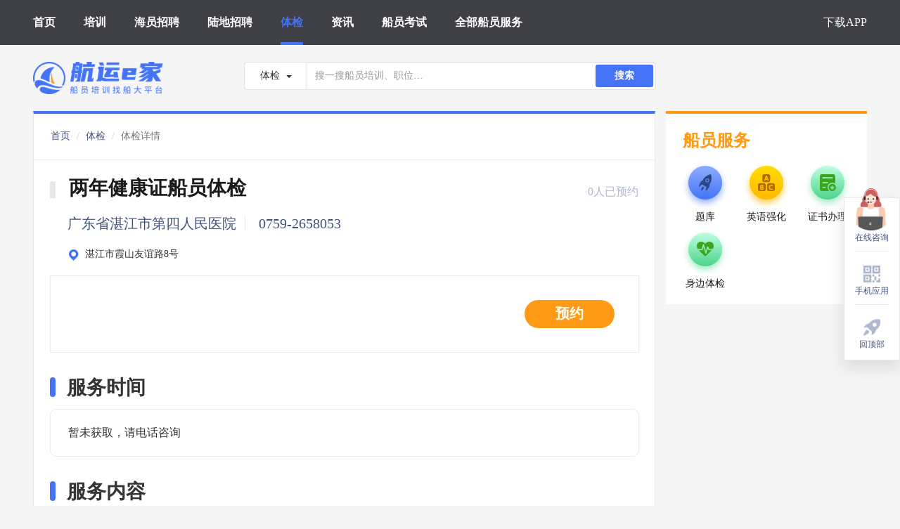

--- FILE ---
content_type: text/html; charset=UTF-8
request_url: https://www.hyej.net/hospital/detail_234.html
body_size: 6530
content:
<html lang="en">
<head>
    <meta charset="UTF-8">
            <title>船员体检-广东省湛江市第四人民医院费用查询-广东省湛江市第四人民医院预约-航运e家</title>
        <meta name="keywords" content="船员体检，广东省湛江市第四人民医院费用查询，广东省湛江市第四人民医院预约，航运e家"/>
        <meta name="description" content="航运e家为您提供船员体检查询预约，包含广东省湛江市第四人民医院查询，船员体检项目费用，体检证件材料，体检时间，体检要求准备等，找船员体检医院，上航运e家..."/>
        <meta http-equiv="X-UA-Compatible" content="IE=edge">
    <meta name="viewport" content="width=device-width, initial-scale=1.0">
    <!--   搜狗     -->
    <meta name="sogou_site_verification" content="VayLFPVq1c"/>
    <!--   神马     -->
    <meta name="shenma-site-verification" content="04b575f93bf61376bb9089a5b8d71e85_1631171292"/>
    <!--    今日头条    -->
    <meta name="bytedance-verification-code" content="l6ASp1XmWfUMxGAlnVvq"/>
    <link rel="shortcut icon" href="https://resource.hangyunejia.com/resource//PC_WEB/images/bitbug_favicon.ico" type="image/x-icon">
    <link href="https://resource.hangyunejia.com/resource//PC_WEB/css/style-4dffd06ca8.min.css"
          rel="stylesheet">
    <meta name="baidu-site-verification" content="code-ZHdxn0KsbP" />
    <script>
        var _hmt = _hmt || [];
        (function() {
            var hm = document.createElement("script");
            hm.src = "https://hm.baidu.com/hm.js?5859bb2e9472b2e139e72e959b2237a0";
            var s = document.getElementsByTagName("script")[0];
            s.parentNode.insertBefore(hm, s);
        })();
    </script>
</head>

<body>
<!-- header -->
<div>
    <!-- 移动端导航 -->
    <div class="mask"></div>
    <div class="sidebar">
        <ul>
            <li class="tj_index_headerMenu_click" data-name="首页"><a href="/">首页</a></li>
            <li class="tj_index_headerMenu_click" data-name="培训"><a class="" href="/train/list.html">培训</a></li>
            <li class="tj_index_headerMenu_click" data-name="海员招聘"><a class="" href="/job/list.html">海员招聘</a></li>
            <li class="tj_index_headerMenu_click" data-name="陆地招聘"><a class="" href="/land/list.html">陆地招聘</a></li>
            <li class="tj_index_headerMenu_click" data-name="体检"><a class="" href="/hospital/list.html">体检</a></li>
            <li class="tj_index_headerMenu_click" data-name="资讯"><a class="" href="/cms/list.html">资讯</a></li>
            <li class="tj_index_headerMenu_click" data-name="船员考试"><a class="" href="/exam/list.html">船员考试</a></li>
            <li class="tj_index_headerMenu_click" data-name="全部船员服务"><a class="" href="/download.html">全部船员服务</a></li>
            <li class="tj_index_headerMenu_click" data-name="下载APP"><a class="" href="/download.html">下载APP</a></li>
        </ul>
    </div>
    <!-- header顶部导航 -->
    <div id="header">
        <header>
            <div class="header-container">
                <div class="nav-box">

                    <!-- memu选项 -->
                    <div class="nav-mid">
                        <ul class="navbar-nav">
                            <li class="tj_index_headerMenu_click" data-name="首页">
                                <h2 class="_h2">
                                    <a class="active" href="/">首页</a>
                                </h2>
                            </li>
                            <li class="tj_index_headerMenu_click" data-name="培训">
                                <h2 class="_h2">
                                    <a class="" href="/train/list.html">培训</a>
                                </h2>
                            </li>
                            <li class="tj_index_headerMenu_click" data-name="海员招聘">
                                <h2 class="_h2">
                                    <a class="" href="/job/list.html">海员招聘</a>
                                </h2>
                            </li>
                            <li class="tj_index_headerMenu_click" data-name="陆地招聘">
                                <h2 class="_h2">
                                    <a class="" href="/land/list.html">陆地招聘</a>
                                </h2>
                            </li>
                            <li class="tj_index_headerMenu_click" data-name="体检">
                                <h2 class="_h2">
                                    <a class="" href="/hospital/list.html">体检</a>
                                </h2>
                            </li>
                            <li class="tj_index_headerMenu_click" data-name="资讯">
                                <h2 class="_h2">
                                    <a class="" href="/cms/list.html">资讯</a>
                                </h2>
                            </li>
                            <li class="tj_index_headerMenu_click" data-name="船员考试">
                                <h2 class="_h2">
                                    <a class="" href="/exam/list.html">船员考试</a>
                                </h2>
                            </li>
                            <li class="tj_index_headerMenu_click" data-name="全部船员服务">
                                <h2 class="_h2">
                                    <a class="" href="/download.html">全部船员服务</a>
                                </h2>
                            </li>
                        </ul>
                        <ul class="navbar-nav navbar-right">
                            <li class="tj_index_headerMenu_click" data-name="下载APP">
                                <h2 class="_h2">
                                    <a class="" href="/download.html">下载APP</a>
                                </h2>
                            </li>
                        </ul>
                    </div>
                    <!-- 响应式菜单 -->
                    <div class="nav-mobile-menu">
                        <span class="sidebar_trigger"></span>
                    </div>
                </div>
                <!-- 公共数据 -->
                <div id="common" style="visibility: hidden;"
                     data-common=""></div>
            </div>
        </header>
    </div>
</div>
<!-- container -->
<div class="container clearfix">
    <!-- Search -->
    <div id="search">
        <div>
    <!-- 搜索框 -->
    <div class="row search">
        <h1 class="_h1">
            <a href="/">
                <img src="https://resource.hangyunejia.com/resource//PC_WEB/images/logo.png" class="logo" alt="航运e家，培训，找船大平台"/>
            </a>
        </h1>
        <div class="search-box">
            <div class="input-group-btn">
                <button type="button" class="btn btn-default dropdown-toggle" data-toggle="dropdown"
                        aria-haspopup="true" aria-expanded="false">
                                                    <span class="search_text">体检</span>
                                            <span class="caret"></span>
                </button>
                <ul class="dropdown-menu">
                    <li><a href="#">培训</a></li>
                    <li><a href="#">海员招聘</a></li>
                    <li><a href="#">陆地招聘</a></li>
                    <li><a href="#">体检</a></li>
                    <li><a href="#">资讯</a></li>
                </ul>
            </div>
            <input type="text" class="form-control search-input" placeholder="搜一搜船员培训、职位…" data-value="hospital">
            <button class="search-btn" data-value="hospital">搜索</button>
        </div>
    </div>
</div>    </div>

        <link href="https://resource.hangyunejia.com/resource//PC_WEB/css/healthInfo.css" rel="stylesheet">
    <!-- 主内容 左 -->
    <div class="main_left">
        <!-- 导航 -->
        <div class="nav">
            <div class="nav-left">
                <ol class="breadcrumb">
                    <li><a href="/">首页</a></li>
                    <li><a href="/hospital/list.html">体检</a></li>
                    <li class="active">体检详情</li>
                </ol>
            </div>
        <!-- <div class="nav-right">
                    <img src="https://resource.hangyunejia.com/resource//PC_WEB/images/trainInfo/share@2x.png" alt="">
                    <span>分享</span>
                </div> -->

            <div class="line_left"></div>
            <div class="line_right"></div>
        </div>

        <!-- 标题 -->
        <div class="main_title">
            <div class='box_1 clearfix'>
                <div class="title">
                    <span class="box"></span>
                    <h3 class="_h3"><span class="job_text">两年健康证船员体检</span></h3>
                    <span class="title_company">0人已预约</span>
                </div>
                <div class="school">
                    <span class="title_yy">广东省湛江市第四人民医院</span>
                    <span class="title_phone">0759-2658053</span>
                </div>
                <div class="address">
                    <img src="https://resource.hangyunejia.com/resource//PC_WEB/images/trainInfo/icon-dizhi@2x.png" alt="">
                    <span>湛江市霞山友谊路8号</span>
                </div>
            </div>

            <div class='box_2'>
                <div class="time_info clearfix">
                    <div class="time_right">
                                                <div class="bm tj_healthInfo_order_click" data-healthid="234" data-toggle="modal"
                             data-target="#ewcodeModal"><span>预约</span></div>
                    </div>
                </div>
            </div>
        </div>

        <!-- 服务时间 -->
                    <div class="item_tx">
                <div class="item_title">
                    <div class="item_box"></div>
                    <h4 class="_h4">
                        <div class="title_name">服务时间</div>
                    </h4>
                </div>
                <div class="tx_info">
                    <pre>暂未获取，请电话咨询</pre>
                </div>
            </div>
        
                    <!-- 2.服务内容 -->
            <div class="item_tx">
                <div class="item_title">
                    <div class="item_box"></div>
                    <h4 class="_h4"><div class="title_name">服务内容</div></h4>
                </div>
                <div class="tx_info">
                    <pre>两年健康证船员体检</pre>
                </div>
            </div>
        
                    <!-- 费用说明 -->
            <div class="item_tx">
                <div class="item_title">
                    <div class="item_box"></div>
                    <h4 class="_h4">
                        <div class="title_name">费用说明</div>
                    </h4>
                </div>
                <div class="tx_info">
                    <pre>暂未获取参考价</pre>
                </div>
            </div>
        
                    <!-- 3.注意事项 -->
            <div class="item_tx">
                <div class="item_title">
                    <div class="item_box"></div>
                    <h4 class="_h4"><div class="title_name">注意事项</div></h4>
                </div>
                <div class="tx_info">
                    <pre>注意事项1. 不要在前一天进食高脂类食物（肥肉、过量蛋类）2. 不要在前一天过度劳累，应尽量保持充足睡眠3. 不要接受牙科治疗、打预防针4. 不要接受按摩、针灸等对皮肤肌肉有刺激的治疗5. 检查前二天不要喝酒，检查前八小时请禁食食物（适量喝水不影响检查结果）所需材料身份证原件和一张两寸白底的证件照 ，行程码、健康码。</pre>
                </div>
            </div>
        
        
            </div>

    <!-- 主内容 右 -->
    <div class="right-box">

        <div id="seaman_service" class="">
            <div class="sms-group-box ">
    <div class="sms-gr-box">
        <div class="sms-gr-title">
            <!-- <img src="../images/train.png" class="gl-img" alt=""> -->
            <span>船员服务</span>
        </div>
        <div class="sms-gr-items">
            <div class="sms-gr-item tj_seaman_service_click" data-name="题库" data-toggle="modal" data-target="#phoneFunction">
                <img src="https://resource.hangyunejia.com/resource//PC_WEB/images/service/icon-tiku@2x.png" class="sms-gr-img" alt="">
                <span>题库</span>
            </div>
            <div class="sms-gr-item tj_seaman_service_click" data-name="英语强化" data-toggle="modal" data-target="#phoneFunction">
                <img src="https://resource.hangyunejia.com/resource//PC_WEB/images/service/icon-yinyuqianghua@2x.png" class="sms-gr-img" alt="">
                <span>英语强化</span>
            </div>
<!--            <div class="sms-gr-item tj_seaman_service_click" data-name="补考" data-toggle="modal" data-target="#phoneFunction">
                <img src="https://resource.hangyunejia.com/resource//PC_WEB/images/service/icon-bukao@2x.png" class="sms-gr-img" alt="">
                <span>补考</span>
            </div>-->
            <div class="sms-gr-item tj_seaman_service_click" data-name="证书办理" data-toggle="modal" data-target="#phoneFunction">
                <img src="https://resource.hangyunejia.com/resource//PC_WEB/images/service/icon-zhengshubanli@2x.png" class="sms-gr-img" alt="">
                <span>证书办理</span>
            </div>
            <!-- <div class="sms-gr-item tj_seaman_service_click" data-name="极速就业" data-toggle="modal" data-target="#phoneFunction">
                <img src="https://resource.hangyunejia.com/resource//PC_WEB/images/service/icon-jisujiuye@2x.png" class="sms-gr-img" alt="">
                <span>极速就业</span>
            </div> -->
            <div class="sms-gr-item tj_seaman_service_click" data-name="身边体检" data-toggle="modal" data-target="#phoneFunction">
                <img src="https://resource.hangyunejia.com/resource//PC_WEB/images/service/icon-shenbiantijian@2x.png" class="sms-gr-img" alt="">
                <span>身边体检</span>
            </div>
<!--            <div class="sms-gr-item tj_seaman_service_click"  data-name="船员上网" data-toggle="modal" data-target="#phoneFunction">
                <img src="https://resource.hangyunejia.com/resource//PC_WEB/images/service/icon-chuanyuanshangwang@2x.png" class="sms-gr-img" alt="">
                <span>船员上网</span>
            </div>-->
<!--            <div class="sms-gr-item tj_seaman_service_click" data-name="社保代缴" data-toggle="modal" data-target="#phoneFunction">
                <img src="https://resource.hangyunejia.com/resource//PC_WEB/images/service/icon-shebaodaijiao@2x.png" class="sms-gr-img" alt="">
                <span>社保代缴</span>
            </div>-->
        </div>
    </div>
</div>        </div>

    </div>

    <!-- 切换按钮 -->
    <div class="change_btn clearfix">
                    <a href="/hospital/detail_378.html" class="pre_btn"><i class="img"></i>上一条</a>
                            <a href="/hospital/detail_233.html" class="next_btn">下一条<i class="img"></i></a>
                </div>


    <!-- aside -->
    <div id="aside">
        <div class="aside">
    <div class="box box_zx tj_kefu_click">
        <div class="img_1">
            <a href="https://work.weixin.qq.com/kfid/kfcb65fbc1c0c176608?enc_scene=ENC6YouHqULaefgTH9BjWyM2X1hzjVEcR7vqadydGVv8HbaxGUAujx6cGrTTHLUu7uBHu" target="_blank">
                <img src="https://oss.hangyunejia.com/hyej/banner/OXux5yuO004u9Ap8bxsQ.png" alt="">
            </a>
        </div>
        <div class="img"></div>
        <span class="text">在线咨询</span>
    </div>
    <div class="box box_yy tj_phoneFunction_click" data-toggle="modal" data-target="#phoneFunction">
        <div class="img img_2"><img src="https://resource.hangyunejia.com/resource//PC_WEB/images/aside/icon-shoujiyingyong@2x.png" alt=""></div>
        <span class="text">手机应用</span>
    </div>
    <a class="box box_back_top backTop">
        <div class="img img_3"><img src="https://resource.hangyunejia.com/resource//PC_WEB/images/aside/icon-huidingbu@2x.png" alt=""></div>
        <span>回顶部</span>
    </a>
</div>

<!-- 云智服 -->
<!--
<script src="https://resource.hangyunejia.com/resource//PC_WEB/js/yzf.js"></script>-->
    </div>
    <div id="service_modal">
        <div>
    <!-- Modal -->
    <div class="modal fade search-modal phone-function-modal" id="phoneFunction" tabindex="-1" role="dialog"
         aria-labelledby="phoneFunctionLabel">
        <div class="modal-dialog modal-lg" role="document">
            <div class="modal-content">
                <div class="modal-header">
                    <button type="button" class="close" data-dismiss="modal" aria-label="Close"><span
                                aria-hidden="true">&times;</span></button>
                    <!-- <h4 class="modal-title" id="trainTypeModalLabel">培训分类</h4> -->
                    <div class="title_box"></div>
                    <div class="modal_title">
                        <span class="title">船员服务</span>
                    </div>
                </div>
                <div class="modal-body">
                    <div class="content_box">
                        <div class="modal_box">
                            <!-- <div class="title_box"></div>
                            <div class="modal_title">
                                <span class="title">船员服务</span>
                            </div> -->
                            <div class="title_remark">建议使用航运e家移动应用，获得随时随地的贴心船员服务：</div>

                            <div class="ew_info">
                                <span class="info_left">推荐，需安装</span>
                                <span class="info_right">航运e家APP，船员培训/就业/体检/办证等服务齐全，功能强大！</span>
                            </div>
                            <div class="ew_box">
                                <div class="ew_left">
                                    <div class="icon_android">
                                        <img src="https://resource.hangyunejia.com/resource//PC_WEB/images/download/anzhuo@2x.png" alt=""></div>
                                    <div class="ew_android">
                                        <img src="https://resource.hangyunejia.com/resource//PC_WEB/images/download/ewcode.png" alt="">
                                        <span>安卓手机下载</span>
                                    </div>
                                    <div class="shadow_android"></div>
                                </div>
                                <div class="ew_right">
                                    <div class="icon_ios">
                                        <img src="https://resource.hangyunejia.com/resource//PC_WEB/images/download/iso@2x.png" alt=""></div>
                                    <div class="ew_ios">
                                        <img src="https://resource.hangyunejia.com/resource//PC_WEB/images/download/ewcode.png" alt="">
                                        <span>苹果手机下载</span>
                                    </div>
                                    <div class="shadow_ios"></div>
                                </div>
                            </div>

                            <div class="ew_info ew_info_2">
                                <span class="info_left_2">扫码即用，无需安装</span>
                                <span class="info_right">航运e家微信小程序，扫码即用，无需安装，各有精彩！</span>
                            </div>

                            <div class="mapp">
                                <div class="app_1">
                                    <img src="https://resource.hangyunejia.com/resource//PC_WEB/images/download/pxy_icon.png" alt="">
                                    <span>航运e家 培训易</span>
                                </div>
                                <div class="app_2">
                                    <img src="https://resource.hangyunejia.com/resource//PC_WEB/images/download/zcy_icon.png" alt="">
                                    <span>航运e家 找船易</span>
                                </div>
                                <div class="app_3">
                                    <img src="https://resource.hangyunejia.com/resource//PC_WEB/images/download/ksy_icon.png" alt="">
                                    <span>航运e家 考试易</span>
                                </div>
                            </div>
                        </div>
                    </div>

                </div>
            </div>
        </div>
    </div>
</div>    </div>
    <!-- 二维码弹框 -->
    <div class="modal fade search-modal ewcode-modal" id="ewcodeModal" tabindex="-1" role="dialog"
         aria-labelledby="ewcodeModalLabel">
        <div class="modal-dialog modal-lg" role="document">
            <div class="modal-content">
                <div class="modal-header">
                    <button type="button" class="close" data-dismiss="modal" aria-label="Close"><span
                                aria-hidden="true">&times;</span></button>
                    <h4 class="modal-title" id="ewcodeModalLabel">预约</h4>
                </div>
                <div class="modal-body">
                    <span class="search-all">使用[微信扫一扫]扫描下方图片,即可预约;</span>

                    <div class="search-body">
                        <div class="ewcode_content">
                            <img src="https://resource.hangyunejia.com/resource//PC_WEB/images/gw_icon.png" alt="">
                            <div class="img_bottom_box"></div>
                        </div>
                    </div>

                </div>
            </div>
        </div>
    </div>
</div>

<!-- aside -->
<div id="aside">
    <div class="aside">
    <div class="box box_zx tj_kefu_click">
        <div class="img_1">
            <a href="https://work.weixin.qq.com/kfid/kfcb65fbc1c0c176608?enc_scene=ENC6YouHqULaefgTH9BjWyM2X1hzjVEcR7vqadydGVv8HbaxGUAujx6cGrTTHLUu7uBHu" target="_blank">
                <img src="https://oss.hangyunejia.com/hyej/banner/OXux5yuO004u9Ap8bxsQ.png" alt="">
            </a>
        </div>
        <div class="img"></div>
        <span class="text">在线咨询</span>
    </div>
    <div class="box box_yy tj_phoneFunction_click" data-toggle="modal" data-target="#phoneFunction">
        <div class="img img_2"><img src="https://resource.hangyunejia.com/resource//PC_WEB/images/aside/icon-shoujiyingyong@2x.png" alt=""></div>
        <span class="text">手机应用</span>
    </div>
    <a class="box box_back_top backTop">
        <div class="img img_3"><img src="https://resource.hangyunejia.com/resource//PC_WEB/images/aside/icon-huidingbu@2x.png" alt=""></div>
        <span>回顶部</span>
    </a>
</div>

<!-- 云智服 -->
<!--
<script src="https://resource.hangyunejia.com/resource//PC_WEB/js/yzf.js"></script>-->
</div>

<div id="service_modal">
    <div>
    <!-- Modal -->
    <div class="modal fade search-modal phone-function-modal" id="phoneFunction" tabindex="-1" role="dialog"
         aria-labelledby="phoneFunctionLabel">
        <div class="modal-dialog modal-lg" role="document">
            <div class="modal-content">
                <div class="modal-header">
                    <button type="button" class="close" data-dismiss="modal" aria-label="Close"><span
                                aria-hidden="true">&times;</span></button>
                    <!-- <h4 class="modal-title" id="trainTypeModalLabel">培训分类</h4> -->
                    <div class="title_box"></div>
                    <div class="modal_title">
                        <span class="title">船员服务</span>
                    </div>
                </div>
                <div class="modal-body">
                    <div class="content_box">
                        <div class="modal_box">
                            <!-- <div class="title_box"></div>
                            <div class="modal_title">
                                <span class="title">船员服务</span>
                            </div> -->
                            <div class="title_remark">建议使用航运e家移动应用，获得随时随地的贴心船员服务：</div>

                            <div class="ew_info">
                                <span class="info_left">推荐，需安装</span>
                                <span class="info_right">航运e家APP，船员培训/就业/体检/办证等服务齐全，功能强大！</span>
                            </div>
                            <div class="ew_box">
                                <div class="ew_left">
                                    <div class="icon_android">
                                        <img src="https://resource.hangyunejia.com/resource//PC_WEB/images/download/anzhuo@2x.png" alt=""></div>
                                    <div class="ew_android">
                                        <img src="https://resource.hangyunejia.com/resource//PC_WEB/images/download/ewcode.png" alt="">
                                        <span>安卓手机下载</span>
                                    </div>
                                    <div class="shadow_android"></div>
                                </div>
                                <div class="ew_right">
                                    <div class="icon_ios">
                                        <img src="https://resource.hangyunejia.com/resource//PC_WEB/images/download/iso@2x.png" alt=""></div>
                                    <div class="ew_ios">
                                        <img src="https://resource.hangyunejia.com/resource//PC_WEB/images/download/ewcode.png" alt="">
                                        <span>苹果手机下载</span>
                                    </div>
                                    <div class="shadow_ios"></div>
                                </div>
                            </div>

                            <div class="ew_info ew_info_2">
                                <span class="info_left_2">扫码即用，无需安装</span>
                                <span class="info_right">航运e家微信小程序，扫码即用，无需安装，各有精彩！</span>
                            </div>

                            <div class="mapp">
                                <div class="app_1">
                                    <img src="https://resource.hangyunejia.com/resource//PC_WEB/images/download/pxy_icon.png" alt="">
                                    <span>航运e家 培训易</span>
                                </div>
                                <div class="app_2">
                                    <img src="https://resource.hangyunejia.com/resource//PC_WEB/images/download/zcy_icon.png" alt="">
                                    <span>航运e家 找船易</span>
                                </div>
                                <div class="app_3">
                                    <img src="https://resource.hangyunejia.com/resource//PC_WEB/images/download/ksy_icon.png" alt="">
                                    <span>航运e家 考试易</span>
                                </div>
                            </div>
                        </div>
                    </div>

                </div>
            </div>
        </div>
    </div>
</div></div>

<!-- footer -->
<div id="footer">
    <footer>
    <div class="footer-box clearfix">
        <div class="footer-title">
            <span class="footer-title-name">武汉小舟航运信息科技有限公司</span>
            <span class="footer-title-nav">
                <ul>
                    <li class="tj_index_footerMenu_click" data-name="首页">
                        <a href="/">首页</a>
                    </li>
                    <li class="tj_index_footerMenu_click" data-name="培训">
                        <a class="" href="/train/list.html">培训</a>
                    </li>
                    <li class="tj_index_footerMenu_click" data-name="海员招聘">
                        <a class="" href="/job/list.html">海员招聘</a>
                    </li>
                    <li class="tj_index_footerMenu_click" data-name="陆地招聘">
                        <a class="" href="/land/list.html">陆地招聘</a>
                    </li>
                    <li class="tj_index_footerMenu_click" data-name="体检">
                        <a class="" href="/hospital/list.html">体检</a>
                    </li>
                    <li class="tj_index_footerMenu_click" data-name="资讯">
                        <a class="" href="/cms/list.html">资讯</a>
                    </li>
                    <li class="tj_index_footerMenu_click" data-name="船员考试">
                        <a class="" href="/exam/list.html">船员考试</a>
                    </li>
                    <li class="tj_index_footerMenu_click" data-name="全部船员服务">
                        <a class="" href="/download.html">全部船员服务</a>
                    </li>
                </ul>
            </span>
        </div>

        <div class="footer-info">
            <span>地址：武昌区徐家棚街道秦园路38号宸胜国际中心19楼1908</span><br/>
            <span>电话：400-656-0366</span>
        </div>

        <!-- 版权信息 -->
        <div class="footer-copy">
            <span class="copyright">Copyright © 2015-2026 Xiaozhou,Inc. All Rights Reserved. 服务声明
                <a href="https://beian.miit.gov.cn/">鄂ICP备16001121号-2</a>
            </span>
            <span class="copyright">
                <a href="http://www.beian.gov.cn/portal/registerSystemInfo?recordcode=42010602004705" target="_blank">
                    <img src="https://oss.hangyunejia.com/hyej/information/Dc3lWbxWOUERg2z8Crvg.png">
                    鄂公网安备42010602004705.
                </a>
            </span>
        </div>
    </div>
</footer>
<!--
<script>
    import Image from "../../../../public/resource/js/ueditor/dialogs/image/image.html";
    export default {
        components: {Image}
    }
</script>-->
</div>

<!-- Scripts -->
<script src="https://resource.hangyunejia.com/resource//PC_WEB/js/rev/lib_rev-1d75d47896.min.js"></script>
<!-- 云智服 web -->
<script src="https://yzf.qq.com/xv/web/static/chat_sdk/yzf_chat.min.js"></script>
<script>
    (function(){
        var bp = document.createElement('script');
        var curProtocol = window.location.protocol.split(':')[0];
        if (curProtocol === 'https'){
            bp.src = 'https://zz.bdstatic.com/linksubmit/push.js';
        }
        else{
            bp.src = 'http://push.zhanzhang.baidu.com/push.js';
        }
        var s = document.getElementsByTagName("script")[0];
        s.parentNode.insertBefore(bp, s);
    })();
</script>
</body>

</html>

--- FILE ---
content_type: text/css
request_url: https://resource.hangyunejia.com/resource//PC_WEB/css/healthInfo.css
body_size: 11640
content:
/* 培训详情 */

.clearfix::after{
    content:"";
    display:block;
    clear:both;
}

.container{
    margin-bottom: 20px;
}

/* 主内容 左 */
.main_left{
    width: 885px;
    /* height: 2722px; */
    background: #FFFFFF;
    border: 1px solid #E8E8E8;
    /* margin-right: 14px; */
    float: left;
    padding: 0 23px 26px 23px;
    padding-top: 0;
    border-top: 4px solid #4474F5;
    display: block;
}

/* nav */
.nav{
    width: 100%;
    height: 66px;
    border-bottom: 1px solid #E8ECF6;
    position: relative;
}

.nav-left{
    position: absolute;
    top: 14px;
    left: -14px;
}

.main_left .nav-left .breadcrumb{
    background-color: #fff;
}

.main_left .nav-left .breadcrumb li{
    cursor: pointer;
    line-height: 17px;
    font-size: 14px;
}

.main_left .nav-left .breadcrumb li a{
    text-decoration: none;
    font-size: 14px;
    font-family: PingFangSC-Regular, PingFang SC;
    font-weight: 400;
    color: #41527D;
    line-height: 17px;
}

.nav-right{
    position: absolute;
    top: 26px;
    right: 0;
    cursor: pointer;
}

.nav-right img{
    width: 12px;
    height: 12px;
}

.nav-right span{
    width: 32px;
    height: 22px;
    font-size: 16px;
    font-family: PingFangSC-Regular, PingFang SC;
    font-weight: 400;
    color: #41527D;
    line-height: 22px;
}

.line_left{
    position: absolute;
    width: 30px;
    height: 1px;
    background: #E8ECF6;
    left: -23px;
    top: 65px;
}

.line_right{
    position: absolute;
    width: 30px;
    height: 1px;
    background: #E8ECF6;
    right: -23px;
    top: 65px;
}

/* 标题 */
.main_title{
    /* height: 250px; */
    /* border: 1px solid #ccc; */
}

.main_title .box{
    width: 8px;
    height: 24px;
    background: #E8E8E8;
    display: inline-block;
    vertical-align: super;
}

.main_title .box_1{
    padding-top: 20px;
    position: relative;
}

.main_title .box_1 .img_direction{
    width: 50px;
    height: 36px;
    position: absolute;
    right: 12%;
    top: 41%;
    cursor: pointer;
}

.main_title .box_1 .img_direction > img{
    width: 100%;
    height: 100%;
}

.main_title .box_1 > img{
    width: 268px;
    height: 120px;
    float: right;
}

.main_title .job_text{
    width: 600px;
    /* height: 40px; */
    font-size: 28px;
    font-family: PingFangSC-Semibold, PingFang SC;
    font-weight: 600;
    color: #1B1B1B;
    line-height: 40px;
    margin-left: 15px;
    display: inline-block;

    text-overflow: ellipsis;
    overflow: hidden;
    white-space: nowrap;
    text-align: left;
}

.main_title .title{
    position: relative;
}

.main_title .title_company{
    /* margin-left: 452px; */
    font-size: 16px;
    font-family: PingFangSC-Regular, PingFang SC;
    font-weight: 400;
    color: #B0B8CE;
    line-height: 22px;
    position: absolute;
    right: 0;
    top: 14px;
}

.main_title .title_time{
    font-size: 16px;
    font-family: PingFangSC-Regular, PingFang SC;
    font-weight: 400;
    color: #B0B8CE;
    line-height: 22px;
}

.school{
    margin-left: 10px;
    padding: 10px 0;
}

.school .title_yy{
    font-size: 20px;
    font-family: PingFangSC-Regular, PingFang SC;
    font-weight: 400;
    color: #41527D;
    line-height: 28px;
}

.school .title_phone{
    font-size: 20px;
    font-family: PingFangSC-Regular, PingFang SC;
    font-weight: 400;
    color: #41527D;
    line-height: 28px;
}

.main_title .box_1 .school span{
    font-size: 20px;
    font-family: PingFangSC-Regular, PingFang SC;
    font-weight: 400;
    color: #41527D;
    line-height: 28px;
    margin-left: 15px;
    border-right: 1px solid #E8ECF6;
    padding-right: 12px;
}

.main_title .box_1 .school span:last-child{
    border-right: 0;
}

.main_title .box_1 .address{
    padding: 10px 10px 20px 27px;
}

.main_title .box_1 .address img{
    width: 14px;
    height: 16px;
    margin-right: 5px;
}

.main_title .box_1 .address .span{
    font-size: 16px;
    font-family: PingFangSC-Regular, PingFang SC;
    font-weight: 400;
    color: #B0B8CE;
    line-height: 22px;
}

.main_title .box_2{
    width: 838px;
    /* height: 88px; */
    background: #FFFFFF;
    /* box-shadow: 0px 10px 20px 0px rgba(0, 0, 0, 0.1); */
    border: 1px solid #E8ECF6;
}

.main_title .box_2:hover{
    box-shadow: 0px 10px 20px 0px rgba(0, 0, 0, 0.1);
}

.main_title .box_2 .time_info{
    padding: 34px;
}

.main_title .box_2 .time_info div{
    display: inline-block;
}

.main_title .box_2 .time_info .time_right{
    float: right;
}

.time_right > span{
    width: 159px;
    height: 28px;
    font-size: 20px;
    font-family: PingFangSC-Semibold, PingFang SC;
    font-weight: 600;
    color: #FF9A15;
    line-height: 28px;
    vertical-align: middle;
}

.time_right .fee_type{
    font-size: 12px;
    color: #FF9A16;
    vertical-align: sub;
    margin-right: 10px;
} 

.time_right .money_hs{
    font-size: 20px;
    font-family: PingFangSC-Regular, PingFang SC;
    font-weight: 400;
    color: #989898;
    line-height: 28px;
    text-decoration: line-through;
}

.time_right .money_hs.fee_type{
    font-size: 12px;
}

.time_right .bm{
    width: 128px;
    height: 40px;
    background: #FF9A16;
    border-radius: 20px;
    text-align: center;
    padding-top: 3px;
    cursor: pointer;
}

.time_right .bm>span{
    font-size: 20px;
    font-family: PingFangSC-Semibold, PingFang SC;
    font-weight: 600;
    color: #FFFFFF;
    line-height: 28px;
    vertical-align: middle;
    display: inline-block;
    margin-top: 2px;
}


/* 应聘须知 */
.item_kc{
    margin-top: 30px;
}

.item_title{
    position: relative;
}

.item_title .item_box{
    width: 8px;
    height: 28px;
    background: #4474F5;
    border-radius: 4px;
    display: inline-block;
    position: relative;
    top: 4px;
}

.item_title .title_name{
    /* width: 112px; */
    height: 40px;
    font-size: 28px;
    font-family: PingFangSC-Semibold, PingFang SC;
    font-weight: 600;
    color: #353535;
    line-height: 40px;
    margin-left: 12px;
    display: inline-block;
}

.item_kc .kc_list{
    width: 838px;
    height: 273px;
    background: #EAF2FF;
    border-radius: 9px;
    box-sizing: border-box;
    margin-top: 10px;
}

.item_kc .kc_list .kc_row{
    width: 100%;
    height: calc(100%/7);
    /* padding: 8px; */
    position: relative;
}

.item_kc .kc_list .kc_row div{
    display: inline-block;
}

.kc_row .row_title{
    position: absolute;
    left: 0;
    width: 112px;
    height: 100%;
    text-align: center;

    font-size: 16px;
    font-family: PingFangSC-Regular, PingFang SC;
    font-weight: 400;
    color: #1B1B1B;
    line-height: 38px;
}

.kc_row .row_content{
    height: 100%;
    width: 726px;
    position: absolute;
    left: 112px;
    /* padding: 8px; */
    padding-left: 30px;
    line-height: 38px;
    font-size: 16px;
    font-family: PingFangSC-Regular, PingFang SC;
    font-weight: 400;
    color: #1B1B1B;
    /* line-height: 22px; */
}
.kc_row .odd_left{
    background: #d3e1fb;
}

.kc_row .even_left{
    background: #C7D3FD;
}

.kc_row .even_right{
    background: #DEE4FC; 
}

/* 费用说明 */
.item_bm{
    margin-top: 30px;
}

.item_bm .bm_info{
    width: 838px;
    /* height: 100px; */
    background: #FFFFFF;
    border-radius: 9px;
    border: 1px solid #E8ECF6;
    margin-top: 10px;
    padding: 17px 17px 17px 25px;
}

.bm_info p{
    width: 100%;
    font-size: 16px;
    font-family: PingFangSC-Regular, PingFang SC;
    font-weight: 400;
    color: #1B1B1B;
    /* line-height: 32px; */
}

/* 体检时间 */
.item_tbtx{
    margin-top: 30px;
}

.tbtx_info{
    margin-top: 10px;
    width: 838px;
    /* height: 99px; */
    background: #FFFFFF;
    border-radius: 9px;
    border: 1px solid #E8ECF6;
    padding: 18px 17px 17px 25px;
}

.tbtx_info p{
    font-size: 16px;
    font-family: PingFangSC-Regular, PingFang SC;
    font-weight: 400;
    color: #1B1B1B;
    /* line-height: 32px; */
    /* display: inline-block; */
    margin-right: 50px;
}

/* 体检要求 */
.item_consumer{
    margin-top: 30px;
}

.consumer_info{
    margin-top: 10px;
    width: 838px;
    /* height: 195px; */
    background: #FFFFFF;
    border-radius: 9px;
    border: 1px solid #E8ECF6;
    padding: 18px 17px 17px 25px;
}

.consumer_info p{
    font-size: 16px;
    font-family: PingFangSC-Regular, PingFang SC;
    font-weight: 400;
    color: #1B1B1B;
    /* line-height: 32px; */
}

/* 特别提醒 */
.item_xm{
    margin-top: 30px;
}

.item_xm .xm_info{
    width: 838px;
    /* height: 129px; */
    background: #FFFFFF;
    border-radius: 9px;
    border: 1px solid #E8ECF6;
    margin-top: 10px;
    padding: 18px 24px 15px 25px;
}

.xm_info p{
    width: 100%;
    font-size: 16px;
    font-family: PingFangSC-Regular, PingFang SC;
    font-weight: 400;
    color: #1B1B1B;
    /* line-height: 32px; */
}

/* 所需材料 */
.item_cl{
    margin-top: 30px;
}

.cl_info{
    margin-top: 10px;
    width: 838px;
    /* height: 68px; */
    background: #FFFFFF;
    border-radius: 9px;
    border: 1px solid #E8ECF6;
    padding: 18px 17px 17px 25px;
}

.cl_info p{
    font-size: 16px;
    font-family: PingFangSC-Regular, PingFang SC;
    font-weight: 400;
    color: #1B1B1B;
    /* line-height: 32px; */
    margin: 0;
}


/* 特别提醒 */
.item_tx{
    width: 100%;
    margin-top: 30px;
}

.item_tx .tx_info{
    width: 838px;
    /* height: 100px; */
    background: #FFFFFF;
    border-radius: 9px;
    border: 1px solid #E8ECF6;
    margin-top: 10px;
    padding: 17px 17px 17px 25px;
}

.tx_info p{
    width: 100%;
    font-size: 16px;
    font-family: PingFangSC-Regular, PingFang SC;
    font-weight: 400;
    color: #1B1B1B;
    /* line-height: 32px; */
}

.tx_info p:last-child{
    margin-bottom: 0;
}

/* 主内容 右 */
.right-box {
    width: 286px;
    float: right;
    /* background: burlywood; */
}


/* 猜你喜欢 */
.item_tx .tx_info .list-item:first-child{
    border-bottom: 1px solid #E8ECF6;
}

.list-item {
    padding: 22px 0;
    cursor: pointer;
}

.list-item .row-1 {
    height: 24px;
    font-size: 14px;
    font-family: PingFangSC-Regular, PingFang SC;
    font-weight: normal;
    color: #41527D;
    line-height: 24px;
    border-left: 8px solid #DDDDDD;
}

.list-item .row-1 .tag {
    height: 24px;
    background: #FF9A16;
    border-radius: 3px;
    padding: 2px 10px;
    color: #fff;
    margin-left: 16px;
}

.list-item .row-1 .tag-1 {
    background: #fff;
    margin-left: 0px;
    padding: 2px 3px;
}

.list-item .row-1 .title {
    width: 70%;
    margin-left: 10px;
    display: inline-block;
    position: relative;
    background-color: antiquewhite;
}

.list-item .row-1 .title span {
    font-size: 20px;
    font-family: PingFangSC-Semibold, PingFang SC;
    font-weight: bold;
    color: #1B1B1B;
    width: 100%;
    position: absolute;
    top: -16px;
    left: 0;
}


.list-item .row-1 .money>span {
    font-size: 20px;
    font-family: PingFangSC-Semibold, PingFang SC;
    font-weight: bold;
    color: #FF9A16;
    width: 100%;
    /* position: absolute;
    top: -16px;
    left: 0; */
}
.list-item .row-1 .money .unit {
    font-size: 12px;
}


.list-item .row-2 {
    margin-top: 18px;
    margin-left: 24px;
    position: relative;
    /* height: 20px; */
    font-size: 14px;
    font-family: PingFangSC-Regular, PingFang SC;
    font-weight: normal;
    color: #41527D;
    /* line-height: 20px; */
}
.list-item .row-2>span {
    height: 20px;
    line-height: 20px;
}

.list-item .row-2 ._f_l{
    display: inline-block;
    width: 70%;
}

.item_tx .tx_info .list-img{
    width: 100%;
    margin-bottom: 20px;
}

.item_tx .tx_info .list-img img{
    width: 100%;
}
